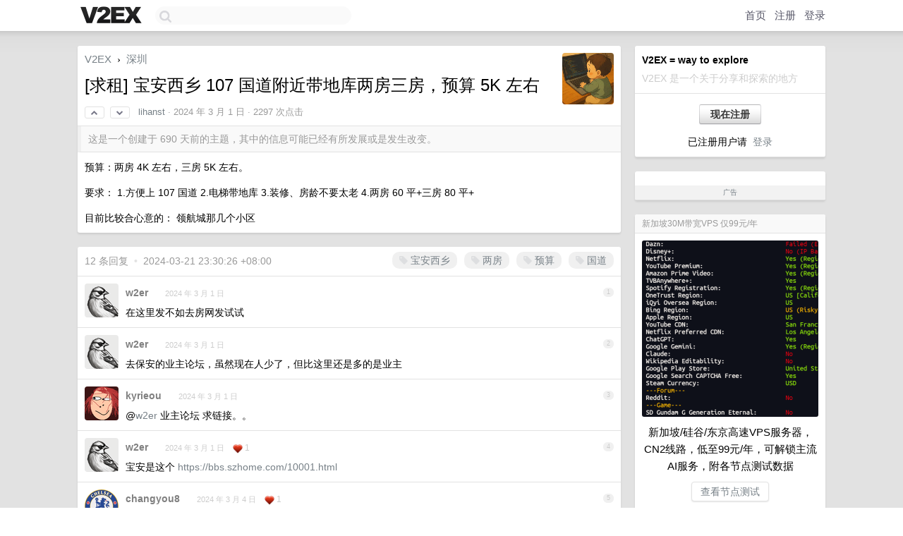

--- FILE ---
content_type: text/html; charset=UTF-8
request_url: https://www.v2ex.com/t/1019725
body_size: 8432
content:
<!DOCTYPE html>
<html lang="zh-CN">
<head>
    <meta name="Content-Type" content="text/html;charset=utf-8">
    <meta name="Referrer" content="unsafe-url">
    <meta content="True" name="HandheldFriendly">
    
    <meta name="theme-color" content="#ffffff">
    
    
    <meta name="apple-mobile-web-app-capable" content="yes" />
<meta name="mobile-web-app-capable" content="yes" />
<meta name="detectify-verification" content="d0264f228155c7a1f72c3d91c17ce8fb" />
<meta name="p:domain_verify" content="b87e3b55b409494aab88c1610b05a5f0"/>
<meta name="alexaVerifyID" content="OFc8dmwZo7ttU4UCnDh1rKDtLlY" />
<meta name="baidu-site-verification" content="D00WizvYyr" />
<meta name="msvalidate.01" content="D9B08FEA08E3DA402BF07ABAB61D77DE" />
<meta property="wb:webmaster" content="f2f4cb229bda06a4" />
<meta name="google-site-verification" content="LM_cJR94XJIqcYJeOCscGVMWdaRUvmyz6cVOqkFplaU" />
<meta name="wwads-cn-verify" content="c8ffe9a587b126f152ed3d89a146b445" />
<script type="text/javascript" src="https://cdn.wwads.cn/js/makemoney.js" async></script>
<script async src="https://pagead2.googlesyndication.com/pagead/js/adsbygoogle.js?client=ca-pub-5060390720525238"
     crossorigin="anonymous"></script>
    
    <title>[求租] 宝安西乡 107 国道附近带地库两房三房，预算 5K 左右 - V2EX</title>
    <link rel="dns-prefetch" href="https://static.v2ex.com/" />
<link rel="dns-prefetch" href="https://cdn.v2ex.com/" />
<link rel="dns-prefetch" href="https://i.v2ex.co/" />
<link rel="dns-prefetch" href="https://www.google-analytics.com/" />    
    <style>
        body {
            min-width: 820px;
            font-family: "Helvetica Neue", "Luxi Sans", "Segoe UI", "Hiragino Sans GB", "Microsoft Yahei", sans-serif, "Apple Logo";
        }
    </style>
    <link rel="stylesheet" type="text/css" media="screen" href="/assets/c5cbeb747d47558e3043308a6db51d2046fbbcae-combo.css?t=1768918200">
    
    <script>
        const SITE_NIGHT = 0;
    </script>
    <link rel="stylesheet" href="/static/css/vendor/tomorrow.css?v=3c006808236080a5d98ba4e64b8f323f" type="text/css">
    
    <link rel="icon" sizes="192x192" href="/static/icon-192.png">
    <link rel="apple-touch-icon" sizes="180x180" href="/static/apple-touch-icon-180.png?v=91e795b8b5d9e2cbf2d886c3d4b7d63c">
    
    <link rel="shortcut icon" href="/static/favicon.ico" type="image/png">
    
    
    <link rel="manifest" href="/manifest.webmanifest">
    <script>
        const LANG = 'zhcn';
        const FEATURES = ['search', 'favorite-nodes-sort'];
    </script>
    <script src="/assets/e018fd2b900d7499242ac6e8286c94e0e0cc8e0d-combo.js?t=1768918200" defer></script>
    <meta name="description" content="深圳 - @lihanst - 预算：两房 4K 左右，三房 5K 左右。要求：1.方便上 107 国道2.电梯带地库3.装修、房龄不要太老4.两房 60 平+三房 80 平+目前比较合心意的：领">
    
    
    <link rel="canonical" href="https://www.v2ex.com/t/1019725">
    
    


<meta property="og:locale" content="zh_CN" />
<meta property="og:type" content="article" />
<meta property="og:title" content="[求租] 宝安西乡 107 国道附近带地库两房三房，预算 5K 左右 - V2EX" />
<meta property="og:description" content="深圳 - @lihanst - 预算：两房 4K 左右，三房 5K 左右。要求：1.方便上 107 国道2.电梯带地库3.装修、房龄不要太老4.两房 60 平+三房 80 平+目前比较合心意的：领" />
<meta property="og:url" content="https://www.v2ex.com/t/1019725" />
<meta property="og:site_name" content="V2EX" />

<meta property="article:tag" content="shenzhen" />
<meta property="article:section" content="深圳" />
<meta property="article:published_time" content="2024-03-01T03:08:13Z" />

<meta name="twitter:card" content="summary" />
<meta name="twitter:description" content="深圳 - @lihanst - 预算：两房 4K 左右，三房 5K 左右。要求：1.方便上 107 国道2.电梯带地库3.装修、房龄不要太老4.两房 60 平+三房 80 平+目前比较合心意的：领" />
<meta name="twitter:title" content="[求租] 宝安西乡 107 国道附近带地库两房三房，预算 5K 左右 - V2EX" />
<meta name="twitter:image" content="https://cdn.v2ex.com/avatar/1711/3bdc/656669_xlarge.png?m=1759024196" />
<meta name="twitter:site" content="@V2EX" />
<meta name="twitter:creator" content="@V2EX" />
<link rel="top" title="回到顶部" href="#">


<link rel="amphtml" href="https://www.v2ex.com/amp/t/1019725" />
<script>
const topicId = 1019725;
var once = "78911";

document.addEventListener("DOMContentLoaded", () => {
    protectTraffic();

    if (typeof reloadTopicTips !== 'undefined') {
        window.reloadTopicTips = reloadTopicTips;
    }

    const observer = new IntersectionObserver(
        ([e]) => e.target.toggleAttribute('stuck', e.intersectionRatio < 1),
        {threshold: [1]}
    );

    observer.observe(document.getElementById('reply-box'));

    
    hljs.initHighlightingOnLoad();
    

    $('#Main').on('click', '.no, .ago', function () {
        location.hash = $(this).parents('.cell').prop('id');
    });

    

    // refresh once
    document.addEventListener('visibilitychange', e => {
        if (document.visibilityState === 'visible') {
            fetchOnce().then(once => {
                $('#once').val(once);
            });
        }
    });

    if (location.search.indexOf('p=') > -1) {
    const p = Number(location.search.split('p=')[1].split('&')[0]);
    if (p) {
        const key = 'tp1019725';
        if (lscache.set(key, p, 60 * 24 * 30)) { // 30 days
            console.log(`Saved topic page number to ${key}: ` + p);
        }
    }
}

    
});
</script>
<script type="text/javascript">
function format(tpl) {
    var index = 1, items = arguments;
    return (tpl || '').replace(/{(\w*)}/g, function(match, p1) {
        return items[index++] || p1 || match;
    });
}
function loadCSS(url, callback) {
    return $('<link type="text/css" rel="stylesheet"/>')
        .attr({ href: url })
        .on('load', callback)
        .appendTo(document.head);
}
function lazyGist(element) {
    var $btn = $(element);
    var $self = $(element).parent();
    var $link = $self.find('a');
    $btn.prop('disabled', 'disabled').text('Loading...');
    $.getJSON(format('{}.json?callback=?', $link.prop('href').replace($link.prop('hash'), '')))
        .done(function(data) {
            loadCSS(data.stylesheet, function() {
                $self.replaceWith(data.div);
                $('.gist .gist-file .gist-meta a').filter(function() { return this.href === $link.prop('href'); }).parents('.gist-file').siblings().remove();
            });
        })
        .fail(function() { $self.replaceWith($('<a>').attr('href', url).text(url)); });
}
</script>

    
</head>
<body>
    
    
    <div id="Top">
        <div class="content">
            <div class="site-nav">
                <a href="/" name="top" title="way to explore"><div id="Logo"></div></a>
                <div id="search-container">
                    <input id="search" type="text" maxlength="128" autocomplete="off" tabindex="1">
                    <div id="search-result" class="box"></div>
                </div>
                <div class="tools" >
                
                    <a href="/" class="top">首页</a>
                    <a href="/signup" class="top">注册</a>
                    <a href="/signin" class="top">登录</a>
                
                </div>
            </div>
        </div>
    </div>
    
    <div id="Wrapper">
        <div class="content">
            
            <div id="Leftbar"></div>
            <div id="Rightbar">
                <div class="sep20"></div>
                
                    
                    <div class="box">
                        <div class="cell">
                            <strong>V2EX = way to explore</strong>
                            <div class="sep5"></div>
                            <span class="fade">V2EX 是一个关于分享和探索的地方</span>
                        </div>
                        <div class="inner">
                            <div class="sep5"></div>
                            <div align="center"><a href="/signup" class="super normal button">现在注册</a>
                            <div class="sep5"></div>
                            <div class="sep10"></div>
                            已注册用户请 &nbsp;<a href="/signin">登录</a></div>
                        </div>
                    </div>
                    
                    



        
        <div class="sep"></div>
        <div class="box">
            <div class="inner" id="node_sidebar">
                <div class="sidebar_units">
</div>
                
            </div>
            <div class="sidebar_compliance"><a href="/advertise" target="_blank">广告</a></div>
        </div>
        
    


                    
                    <div class="sep20"></div>
                    <div class="box" id="pro-campaign-container">
    <!-- Campaign content will be loaded here -->
</div>

<script>
document.addEventListener('DOMContentLoaded', function() {
    // Function to escape HTML entities
    function escapeHtml(text) {
        if (!text) return '';
        var div = document.createElement('div');
        div.textContent = text;
        return div.innerHTML;
    }

    // Function to render campaign based on display format
    function renderCampaign(campaign) {
        let html = '';
        let displayFormat = campaign.display_format || 'text-only';
        let title = escapeHtml(campaign.title);
        let description = escapeHtml(campaign.description);
        let callToAction = escapeHtml(campaign.call_to_action);
        let link = escapeHtml(campaign.link);

        // Check if required image URL is available for the display format, fallback to text-only if not
        if (displayFormat === 'small-with-description' && !campaign.img_small_url) {
            displayFormat = 'text-only';
        } else if (displayFormat === 'banner-only' && !campaign.img_banner_url) {
            displayFormat = 'text-only';
        } else if ((displayFormat === 'big-only' || displayFormat === 'big-with-description' || displayFormat === 'big-with-title-description-button') && !campaign.img_big_url) {
            displayFormat = 'text-only';
        }

        html = `<div class="pro-unit-title">${title}</div>`;
        switch(displayFormat) {
            case 'text-only':
                html += `
                    <div class="pro-unit">
                    <div class="pro-unit-description flex-one-row gap10">
                        <div onclick="window.open('${link}', '_blank')">${description}</div>
                        <div><a href="${link}" class="pro-unit-go" target="_blank">›</a>
                        </div>
                    </div>
                    </div>
                `;
                break;

            case 'small-with-description':
                html += `<div class="pro-unit flex-one-row">
                    ${campaign.img_small_cid ? `<div class="pro-unit-small-image">
                        <a href="${link}" target="_blank"><img src="${campaign.img_small_url}" class="pro-unit-img" style="max-width: 130px; max-height: 100px;" /></a>
                    </div>` : ''}
                    <div onclick="window.open('${link}', '_blank')" class="pro-unit-description">${description}</div>
                </div>`;
                break;

            case 'banner-only':
                html += `<div class="cell"><a href="${link}" target="_blank"><img src="${campaign.img_banner_url}" class="pro-unit-img" style="max-width: 250px; max-height: 60px; display: block; vertical-align: bottom;" /></a></div>`;
                break;

            case 'big-only':
                html += `<div class="cell"><a href="${link}" target="_blank"><img src="${campaign.img_big_url}" class="pro-unit-img" style="max-width: 500px; max-height: 500px; width: 100%; display: block; vertical-align: bottom;" /></a></div>`;
                break;

            case 'big-with-description':
                html += `<div class="inner" style="padding-bottom: 0px;"><a href="${link}" target="_blank"><img src="${campaign.img_big_url}" class="pro-unit-img" style="max-width: 500px; max-height: 500px; width: 100%; display: block; vertical-align: bottom;" /></a></div>`;
                html += `<div class="pro-unit-description flex-one-row gap10">
                    <div onclick="window.open('${link}', '_blank')">${description}</div>
                    <div><a href="${link}" class="pro-unit-go" target="_blank">›</a></div></div>`;
                break;

            case 'big-with-title-description-button':
                html += `<div class="inner" style="padding-bottom: 0px;"><a href="${link}" target="_blank"><img src="${campaign.img_big_url}" class="pro-unit-img" style="max-width: 500px; max-height: 500px; width: 100%; display: block; vertical-align: bottom;" /></a></div>`;
                html += `<div class="pro-unit-description">
                    <div style="text-align: center" onclick="window.open('${link}', '_blank')">${description}</div>
                    </div>`;
                html += `<div class="pro-unit-cta-container"><a href="${link}" target="_blank" class="pro-unit-cta">${callToAction}</a></div>`;
                break;

            default:
                html += `
                    <div class="pro-unit-description flex-one-row gap10">
                        <div onclick="window.open('${link}', '_blank')">${description}</div>
                        <div><a href="${link}" class="pro-unit-go" target="_blank">›</a></div>
                    </div>
                `;
        }

        html += `<div class="pro-unit-from flex-one-row gap10">
        <div>Promoted by <a href="/member/${campaign.member.username}" target="_blank">${campaign.member.username}</a></div>
        <div><a href="/pro/about" target="_blank" class="fade"><i class="fa fa-question-circle fade"></i> <span style="font-size: 12px; color: var(--color-fade)">PRO</span></a></div>
        </div>`

        return html;
    }

    // Load campaign from emitter
    var xhr = new XMLHttpRequest();
    xhr.open('GET', '/pro/emitter', true);
    xhr.setRequestHeader('Content-Type', 'application/json');

    xhr.onreadystatechange = function() {
        if (xhr.readyState === 4) {
            if (xhr.status === 200) {
                try {
                    var campaign = JSON.parse(xhr.responseText);
                    if (campaign && campaign.id) {
                        var html = renderCampaign(campaign);
                        document.getElementById('pro-campaign-container').innerHTML = html;
                    } else {
                        // No campaign to display, hide the container
                        document.getElementById('pro-campaign-container').style.display = 'none';
                    }
                } catch (e) {
                    // Parse error, hide the container
                    document.getElementById('pro-campaign-container').style.display = 'none';
                    console.log('Error parsing campaign data: ' + e.message);
                }
            } else {
                // HTTP error, hide the container
                document.getElementById('pro-campaign-container').style.display = 'none';
                console.log('Error loading campaign: HTTP ' + xhr.status);
            }
        }
    };

    xhr.send();
});
</script>
                    <div class="sep20"></div>
                    
                    
                    
                
            </div>
            <div id="Main">
                <div class="sep20"></div>
                
<div class="box" style="border-bottom: 0px;">
    
    <div class="header"><div class="fr"><a href="/member/lihanst"><img src="https://cdn.v2ex.com/avatar/1711/3bdc/656669_xlarge.png?m=1759024196" class="avatar" border="0" align="default" width="73" style="width: 73px; max-height: 73px;" alt="lihanst" data-uid="656669" /></a></div>
    <a href="/">V2EX</a> <span class="chevron">&nbsp;›&nbsp;</span> <a href="/go/shenzhen">深圳</a>
    <div class="sep10"></div>
    <h1>[求租] 宝安西乡 107 国道附近带地库两房三房，预算 5K 左右</h1>
    <div id="topic_1019725_votes" class="votes">
<a href="javascript:" onclick="upVoteTopic(1019725);" class="vote"><li class="fa fa-chevron-up"></li></a> &nbsp;<a href="javascript:" onclick="downVoteTopic(1019725);" class="vote"><li class="fa fa-chevron-down"></li></a></div> &nbsp; <small class="gray"><a href="/member/lihanst">lihanst</a> · <span title="2024-03-01 11:08:13 +08:00">2024 年 3 月 1 日</span> · 2297 次点击</small>
    </div>
    
    
    <div class="outdated">这是一个创建于 690 天前的主题，其中的信息可能已经有所发展或是发生改变。</div>
    
    
    <div class="cell">
        
        <div class="topic_content"><div class="markdown_body"><p>预算：两房 4K 左右，三房 5K 左右。</p>
<p>要求：
1.方便上 107 国道
2.电梯带地库
3.装修、房龄不要太老
4.两房 60 平+三房 80 平+</p>
<p>目前比较合心意的：
领航城那几个小区</p>
</div></div>
        
    </div>
    
    
    
    
</div>

<!-- SOL tip topic -->


<div class="sep20"></div>


<div class="box">
    <div class="cell"><div class="fr" style="margin: -3px -5px 0px 0px;"><a href="/tag/宝安西乡" class="tag"><li class="fa fa-tag"></li> 宝安西乡</a><a href="/tag/两房" class="tag"><li class="fa fa-tag"></li> 两房</a><a href="/tag/预算" class="tag"><li class="fa fa-tag"></li> 预算</a><a href="/tag/国道" class="tag"><li class="fa fa-tag"></li> 国道</a></div><span class="gray">12 条回复 &nbsp;<strong class="snow">•</strong> &nbsp;2024-03-21 23:30:26 +08:00</span>
    </div>
    

    
        
        <div id="r_14385270" class="cell">
        
        <table cellpadding="0" cellspacing="0" border="0" width="100%">
            <tr>
                <td width="48" valign="top" align="center"><img src="https://cdn.v2ex.com/avatar/ff01/3ef1/299004_normal.png?m=1744293707" class="avatar" border="0" align="default" alt="w2er" data-uid="299004" /></td>
                <td width="10" valign="top"></td>
                <td width="auto" valign="top" align="left"><div class="fr"> &nbsp; &nbsp; <span class="no">1</span></div>
                    <div class="sep3"></div>
                    <strong><a href="/member/w2er" class="dark">w2er</a></strong> &nbsp; <div class="badges"></div>&nbsp; &nbsp;<span class="ago" title="2024-03-01 14:38:04 +08:00">2024 年 3 月 1 日</span> 
                    <div class="sep5"></div>
                    <div class="reply_content">在这里发不如去房网发试试</div>
                </td>
            </tr>
        </table>
        </div>
    
    

    
        
        <div id="r_14385272" class="cell">
        
        <table cellpadding="0" cellspacing="0" border="0" width="100%">
            <tr>
                <td width="48" valign="top" align="center"><img src="https://cdn.v2ex.com/avatar/ff01/3ef1/299004_normal.png?m=1744293707" class="avatar" border="0" align="default" alt="w2er" data-uid="299004" /></td>
                <td width="10" valign="top"></td>
                <td width="auto" valign="top" align="left"><div class="fr"> &nbsp; &nbsp; <span class="no">2</span></div>
                    <div class="sep3"></div>
                    <strong><a href="/member/w2er" class="dark">w2er</a></strong> &nbsp; <div class="badges"></div>&nbsp; &nbsp;<span class="ago" title="2024-03-01 14:38:55 +08:00">2024 年 3 月 1 日</span> 
                    <div class="sep5"></div>
                    <div class="reply_content">去保安的业主论坛，虽然现在人少了，但比这里还是多的是业主</div>
                </td>
            </tr>
        </table>
        </div>
    
    

    
        
        <div id="r_14385303" class="cell">
        
        <table cellpadding="0" cellspacing="0" border="0" width="100%">
            <tr>
                <td width="48" valign="top" align="center"><img src="https://cdn.v2ex.com/avatar/03b2/d3c7/317432_normal.png?m=1718353846" class="avatar" border="0" align="default" alt="kyrieou" data-uid="317432" /></td>
                <td width="10" valign="top"></td>
                <td width="auto" valign="top" align="left"><div class="fr"> &nbsp; &nbsp; <span class="no">3</span></div>
                    <div class="sep3"></div>
                    <strong><a href="/member/kyrieou" class="dark">kyrieou</a></strong> &nbsp; <div class="badges"></div>&nbsp; &nbsp;<span class="ago" title="2024-03-01 14:43:02 +08:00">2024 年 3 月 1 日</span> 
                    <div class="sep5"></div>
                    <div class="reply_content">@<a href="/member/w2er">w2er</a> 业主论坛  求链接。。</div>
                </td>
            </tr>
        </table>
        </div>
    
    

    
        
        <div id="r_14385319" class="cell">
        
        <table cellpadding="0" cellspacing="0" border="0" width="100%">
            <tr>
                <td width="48" valign="top" align="center"><img src="https://cdn.v2ex.com/avatar/ff01/3ef1/299004_normal.png?m=1744293707" class="avatar" border="0" align="default" alt="w2er" data-uid="299004" /></td>
                <td width="10" valign="top"></td>
                <td width="auto" valign="top" align="left"><div class="fr"> &nbsp; &nbsp; <span class="no">4</span></div>
                    <div class="sep3"></div>
                    <strong><a href="/member/w2er" class="dark">w2er</a></strong> &nbsp; <div class="badges"></div>&nbsp; &nbsp;<span class="ago" title="2024-03-01 14:45:18 +08:00">2024 年 3 月 1 日</span>  &nbsp; <span class="small fade"><img src="/static/img/heart_20250818.png?v=c3415183a0b3e9ab1576251be69d7d6d" width="14" align="absmiddle" alt="❤️" /> 1</span>
                    <div class="sep5"></div>
                    <div class="reply_content">宝安是这个 <a target="_blank" href="https://bbs.szhome.com/10001.html" rel="nofollow noopener">https://bbs.szhome.com/10001.html</a></div>
                </td>
            </tr>
        </table>
        </div>
    
    

    
        
        <div id="r_14396142" class="cell">
        
        <table cellpadding="0" cellspacing="0" border="0" width="100%">
            <tr>
                <td width="48" valign="top" align="center"><img src="https://cdn.v2ex.com/avatar/05cf/28ad/649881_normal.png?m=1710054506" class="avatar" border="0" align="default" alt="changyou8" data-uid="649881" /></td>
                <td width="10" valign="top"></td>
                <td width="auto" valign="top" align="left"><div class="fr"> &nbsp; &nbsp; <span class="no">5</span></div>
                    <div class="sep3"></div>
                    <strong><a href="/member/changyou8" class="dark">changyou8</a></strong> &nbsp; <div class="badges"></div>&nbsp; &nbsp;<span class="ago" title="2024-03-04 16:15:22 +08:00">2024 年 3 月 4 日</span>  &nbsp; <span class="small fade"><img src="/static/img/heart_20250818.png?v=c3415183a0b3e9ab1576251be69d7d6d" width="14" align="absmiddle" alt="❤️" /> 1</span>
                    <div class="sep5"></div>
                    <div class="reply_content">我在小区的群里刚好看到一个，地址是中信领航，缺点是 2 楼，还有就是价格我不清楚<br />深圳宝安区航程大道中信领航一期 B 栋 85 平 3 房 1 厅出租，2 楼，1 楼为小区空中花园，小区有小孩游乐场、游泳池、篮球场，近距离幼儿园、航城中学、中澳实验学校，现在可以拎包入住，租金合适，房东好相处，免中介费，业主直租，舒服安家好选择，欢迎咨询，谢女士 base64  [MTg1NjYyNzAxMzY=]  。</div>
                </td>
            </tr>
        </table>
        </div>
    
    

    
        
        <div id="r_14396821" class="cell">
        
        <table cellpadding="0" cellspacing="0" border="0" width="100%">
            <tr>
                <td width="48" valign="top" align="center"><img src="https://cdn.v2ex.com/avatar/1711/3bdc/656669_normal.png?m=1759024196" class="avatar" border="0" align="default" alt="lihanst" data-uid="656669" /></td>
                <td width="10" valign="top"></td>
                <td width="auto" valign="top" align="left"><div class="fr"> &nbsp; &nbsp; <span class="no">6</span></div>
                    <div class="sep3"></div>
                    <strong><a href="/member/lihanst" class="dark">lihanst</a></strong> &nbsp; <div class="badges"><div class="badge op">OP</div></div>&nbsp; &nbsp;<span class="ago" title="2024-03-04 17:31:35 +08:00">2024 年 3 月 4 日</span> 
                    <div class="sep5"></div>
                    <div class="reply_content">补充信息：4.7 搬家</div>
                </td>
            </tr>
        </table>
        </div>
    
    

    
        
        <div id="r_14416830" class="cell">
        
        <table cellpadding="0" cellspacing="0" border="0" width="100%">
            <tr>
                <td width="48" valign="top" align="center"><img src="https://cdn.v2ex.com/gravatar/409eb9e8e9d37a5957396668e40168ec?s=48&d=retro" class="avatar" border="0" align="default" alt="captainnx" data-uid="256687" /></td>
                <td width="10" valign="top"></td>
                <td width="auto" valign="top" align="left"><div class="fr"> &nbsp; &nbsp; <span class="no">7</span></div>
                    <div class="sep3"></div>
                    <strong><a href="/member/captainnx" class="dark">captainnx</a></strong> &nbsp; <div class="badges"></div>&nbsp; &nbsp;<span class="ago" title="2024-03-08 11:32:38 +08:00">2024 年 3 月 8 日</span> 
                    <div class="sep5"></div>
                    <div class="reply_content">润科华府看看，我租的三房 5k</div>
                </td>
            </tr>
        </table>
        </div>
    
    

    
        
        <div id="r_14419292" class="cell">
        
        <table cellpadding="0" cellspacing="0" border="0" width="100%">
            <tr>
                <td width="48" valign="top" align="center"><img src="https://cdn.v2ex.com/avatar/1711/3bdc/656669_normal.png?m=1759024196" class="avatar" border="0" align="default" alt="lihanst" data-uid="656669" /></td>
                <td width="10" valign="top"></td>
                <td width="auto" valign="top" align="left"><div class="fr"> &nbsp; &nbsp; <span class="no">8</span></div>
                    <div class="sep3"></div>
                    <strong><a href="/member/lihanst" class="dark">lihanst</a></strong> &nbsp; <div class="badges"><div class="badge op">OP</div></div>&nbsp; &nbsp;<span class="ago" title="2024-03-08 17:07:39 +08:00">2024 年 3 月 8 日</span> 
                    <div class="sep5"></div>
                    <div class="reply_content">@<a href="/member/captainnx">captainnx</a> 有看到这小区，附近生活氛围、便利性跟领航城比怎么样？上 107 应该慢一些。</div>
                </td>
            </tr>
        </table>
        </div>
    
    

    
        
        <div id="r_14422785" class="cell">
        
        <table cellpadding="0" cellspacing="0" border="0" width="100%">
            <tr>
                <td width="48" valign="top" align="center"><img src="https://cdn.v2ex.com/gravatar/409eb9e8e9d37a5957396668e40168ec?s=48&d=retro" class="avatar" border="0" align="default" alt="captainnx" data-uid="256687" /></td>
                <td width="10" valign="top"></td>
                <td width="auto" valign="top" align="left"><div class="fr"> &nbsp; &nbsp; <span class="no">9</span></div>
                    <div class="sep3"></div>
                    <strong><a href="/member/captainnx" class="dark">captainnx</a></strong> &nbsp; <div class="badges"></div>&nbsp; &nbsp;<span class="ago" title="2024-03-09 22:44:18 +08:00">2024 年 3 月 9 日</span> 
                    <div class="sep5"></div>
                    <div class="reply_content">@<a href="/member/lihanst">lihanst</a> 停车位满分，价格比领航城便宜，吃的都有</div>
                </td>
            </tr>
        </table>
        </div>
    
    

    
        
        <div id="r_14423147" class="cell">
        
        <table cellpadding="0" cellspacing="0" border="0" width="100%">
            <tr>
                <td width="48" valign="top" align="center"><img src="https://cdn.v2ex.com/gravatar/e65056237ed07643cdc39f142a57b8a1?s=48&d=retro" class="avatar" border="0" align="default" alt="lm930129" data-uid="433206" /></td>
                <td width="10" valign="top"></td>
                <td width="auto" valign="top" align="left"><div class="fr"> &nbsp; &nbsp; <span class="no">10</span></div>
                    <div class="sep3"></div>
                    <strong><a href="/member/lm930129" class="dark">lm930129</a></strong> &nbsp; <div class="badges"></div>&nbsp; &nbsp;<span class="ago" title="2024-03-10 02:08:39 +08:00">2024 年 3 月 10 日</span>  &nbsp; <span class="small fade"><img src="/static/img/heart_20250818.png?v=c3415183a0b3e9ab1576251be69d7d6d" width="14" align="absmiddle" alt="❤️" /> 1</span>
                    <div class="sep5"></div>
                    <div class="reply_content">我之前在万达这边的华盛盛荟，2 房 5K ，有三层地下停车场和地面停车，平时上班可以停路边不要钱，停小区 10 元一天，房子还满新的，民水民电，这个小区很好，就是房源少。</div>
                </td>
            </tr>
        </table>
        </div>
    
    

    
        
        <div id="r_14472185" class="cell">
        
        <table cellpadding="0" cellspacing="0" border="0" width="100%">
            <tr>
                <td width="48" valign="top" align="center"><img src="https://cdn.v2ex.com/gravatar/96ed2ad75931f687e078e3b2dbfe29e7?s=48&d=retro" class="avatar" border="0" align="default" alt="JavaNoob" data-uid="163808" /></td>
                <td width="10" valign="top"></td>
                <td width="auto" valign="top" align="left"><div class="fr"> &nbsp; &nbsp; <span class="no">11</span></div>
                    <div class="sep3"></div>
                    <strong><a href="/member/JavaNoob" class="dark">JavaNoob</a></strong> &nbsp; <div class="badges"></div>&nbsp; &nbsp;<span class="ago" title="2024-03-20 10:59:07 +08:00">2024 年 3 月 20 日</span> 
                    <div class="sep5"></div>
                    <div class="reply_content">南山和宝安之间的西丽考虑吗，可以看看我的转租帖子，2 房 1 厅家电齐全。</div>
                </td>
            </tr>
        </table>
        </div>
    
    

    
        
        <div id="r_14482029" class="cell">
        
        <table cellpadding="0" cellspacing="0" border="0" width="100%">
            <tr>
                <td width="48" valign="top" align="center"><img src="https://cdn.v2ex.com/avatar/1711/3bdc/656669_normal.png?m=1759024196" class="avatar" border="0" align="default" alt="lihanst" data-uid="656669" /></td>
                <td width="10" valign="top"></td>
                <td width="auto" valign="top" align="left"><div class="fr"> &nbsp; &nbsp; <span class="no">12</span></div>
                    <div class="sep3"></div>
                    <strong><a href="/member/lihanst" class="dark">lihanst</a></strong> &nbsp; <div class="badges"><div class="badge op">OP</div></div>&nbsp; &nbsp;<span class="ago" title="2024-03-21 23:30:26 +08:00">2024 年 3 月 21 日</span> 
                    <div class="sep5"></div>
                    <div class="reply_content">@<a href="/member/changyou8">changyou8</a> 还有看到更多房源吗 V 友，有偿询问  base64 [d2VjaGF0OiBIYW5zdDExMTE=]</div>
                </td>
            </tr>
        </table>
        </div>
    
    


</div>
<div class="sep20"></div>



<div class="sep20"></div>
<div style="box-sizing: border-box"><div class="wwads-cn wwads-horizontal" data-id="98" style="max-width: 100%; padding-top: 10px; margin-top: 0px; text-align: left; box-shadow: 0 2px 3px rgb(0 0 0 / 10%); border-bottom: 1px solid var(--box-border-color); background-color: var(--box-background-color); color: var(--box-foreground-color);"></div></div>
<style type="text/css">.wwads-cn { border-radius: 3px !important; } .wwads-text { color: var(--link-color) !important; }</style>






            </div>
            
            
        </div>
        <div class="c"></div>
        <div class="sep20"></div>
    </div>
    <div id="Bottom">
        <div class="content">
            <div class="inner">
                <div class="sep10"></div>
                    <div class="fr">
                        <a href="https://www.digitalocean.com/?refcode=1b51f1a7651d" target="_blank"><div id="DigitalOcean"></div></a>
                    </div>
                    <strong><a href="/about" class="dark" target="_self">关于</a> &nbsp; <span class="snow">·</span> &nbsp; <a href="/help" class="dark" target="_self">帮助文档</a> &nbsp; <span class="snow">·</span> &nbsp; <a href="/pro/about" class="dark" target="_self">自助推广系统</a> &nbsp; <span class="snow">·</span> &nbsp; <a href="https://blog.v2ex.com/" class="dark" target="_blank">博客</a> &nbsp; <span class="snow">·</span> &nbsp; <a href="/help/api" class="dark" target="_self">API</a> &nbsp; <span class="snow">·</span> &nbsp; <a href="/faq" class="dark" target="_self">FAQ</a> &nbsp; <span class="snow">·</span> &nbsp; <a href="/solana" class="dark" target="_self">Solana</a> &nbsp; <span class="snow">·</span> &nbsp; 3017 人在线</strong> &nbsp; <span class="fade">最高记录 6679</span> &nbsp; <span class="snow">·</span> &nbsp; <a href="/select/language" class="f11"><img src="/static/img/language.png?v=6a5cfa731dc71a3769f6daace6784739" width="16" align="absmiddle" id="ico-select-language" /> &nbsp; Select Language</a>
                    <div class="sep20"></div>
                    创意工作者们的社区
                    <div class="sep5"></div>
                    World is powered by solitude
                    <div class="sep20"></div>
                    <span class="small fade">VERSION: 3.9.8.5 · 24ms · <a href="/worldclock#utc">UTC 14:14</a> · <a href="/worldclock#pvg">PVG 22:14</a> · <a href="/worldclock#lax">LAX 06:14</a> · <a href="/worldclock#jfk">JFK 09:14</a><br />♥ Do have faith in what you're doing.</span>
                <div class="sep10"></div>
            </div>
        </div>
    </div>

    

    

    
    <script src="/b/i/WXs8WKjbQ9uvEnzyWyPpbM1h8R3CtwhNwx_s6PG1f6vypoGXyZ8KbCtRZgcylimG0Zcc3KliZ3ihezXwO_vusSlmo5pNpRSlY-8nXuaXUzc8KEROMMMzf1aP210AKvnOCGHufOAarcYOI6YOmBe4Zf70vHQ8yzMzcbpOivXhaW4="></script>
    

    
    <script>
      (function(i,s,o,g,r,a,m){i['GoogleAnalyticsObject']=r;i[r]=i[r]||function(){
      (i[r].q=i[r].q||[]).push(arguments)},i[r].l=1*new Date();a=s.createElement(o),
      m=s.getElementsByTagName(o)[0];a.async=1;a.src=g;m.parentNode.insertBefore(a,m)
      })(window,document,'script','//www.google-analytics.com/analytics.js','ga');

      ga('create', 'UA-11940834-2', 'v2ex.com');
      ga('send', 'pageview');
      

ga('send', 'event', 'Node', 'topic', 'shenzhen');



    </script>
    

    
<button class="scroll-top" data-scroll="up" type="button"><span>❯<span></button>
</body>
</html>

--- FILE ---
content_type: text/html; charset=utf-8
request_url: https://www.google.com/recaptcha/api2/aframe
body_size: 267
content:
<!DOCTYPE HTML><html><head><meta http-equiv="content-type" content="text/html; charset=UTF-8"></head><body><script nonce="VP5efK0VXaVa2Zp57M_P9Q">/** Anti-fraud and anti-abuse applications only. See google.com/recaptcha */ try{var clients={'sodar':'https://pagead2.googlesyndication.com/pagead/sodar?'};window.addEventListener("message",function(a){try{if(a.source===window.parent){var b=JSON.parse(a.data);var c=clients[b['id']];if(c){var d=document.createElement('img');d.src=c+b['params']+'&rc='+(localStorage.getItem("rc::a")?sessionStorage.getItem("rc::b"):"");window.document.body.appendChild(d);sessionStorage.setItem("rc::e",parseInt(sessionStorage.getItem("rc::e")||0)+1);localStorage.setItem("rc::h",'1768918476828');}}}catch(b){}});window.parent.postMessage("_grecaptcha_ready", "*");}catch(b){}</script></body></html>